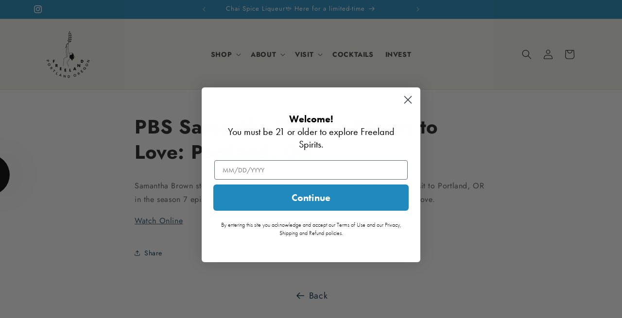

--- FILE ---
content_type: text/json
request_url: https://conf.config-security.com/model
body_size: 86
content:
{"title":"recommendation AI model (keras)","structure":"release_id=0x47:33:2a:2b:32:52:7b:5f:3c:2d:25:26:3e:7d:77:5a:43:43:2b:58:5c:23:77:5c:7b:4e:45:2d:30;keras;mpzum9scbthpslx9kvcihosxxecf2ck62kgdvcqfn2epitadte2x8a4zva4v24hbtl1eullz","weights":"../weights/47332a2b.h5","biases":"../biases/47332a2b.h5"}

--- FILE ---
content_type: application/x-javascript
request_url: https://app.sealsubscriptions.com/shopify/public/status/shop/u100cc-e0.myshopify.com.js?1769560203
body_size: -157
content:
var sealsubscriptions_settings_updated='1768919897';

--- FILE ---
content_type: application/x-javascript
request_url: https://app.sealsubscriptions.com/shopify/public/status/shop/u100cc-e0.myshopify.com.js?1769560207
body_size: -350
content:
var sealsubscriptions_settings_updated='1768919897';